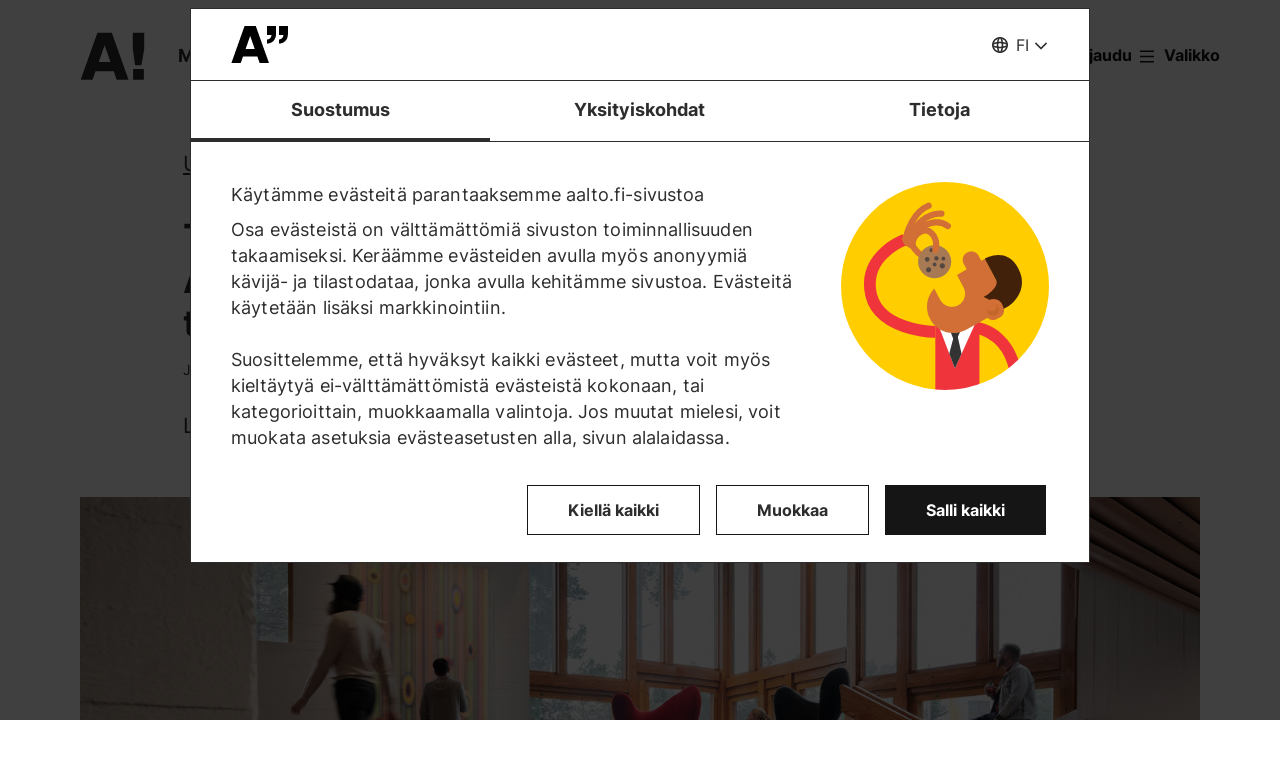

--- FILE ---
content_type: image/svg+xml
request_url: https://www.aalto.fi/themes/custom/aalto_base/images/cookie_yellow.svg?hash=cc5b2098b208b26bd6c133fa86549df7
body_size: 2039
content:
<svg xmlns="http://www.w3.org/2000/svg" width="212" height="213" viewBox="0 0 212 213" fill="none">
  <path d="M10.7604 -3.70581H203.433C210.985 -3.70581 217.097 2.40612 217.097 9.95787V202.63C217.097 210.182 210.985 216.294 203.433 216.294H10.7604C3.20861 216.294 -2.90332 210.182 -2.90332 202.63V9.95787C-2.90332 2.40612 3.20861 -3.70581 10.7604 -3.70581Z" fill="#FFCD00"/>
  <path d="M136.731 146.213C136.731 146.213 176.576 150.65 176.576 211.857" stroke="#EF353B" stroke-width="11.7537" stroke-miterlimit="10"/>
  <path d="M138.435 140.071H94.3296V211.857H138.435V140.071Z" fill="#EF353B"/>
  <path d="M94.3296 149.886C94.3296 149.886 33.6218 149.562 29.0966 107.19C25.2766 71.459 63.8876 57.8247 63.8876 57.8247" stroke="#EF353B" stroke-width="11.7537" stroke-miterlimit="10"/>
  <path d="M134.468 140.924L113.929 186.44L98.414 145.743L134.468 140.924Z" fill="white"/>
  <mask id="mask0_1292_1146" style="mask-type:alpha" maskUnits="userSpaceOnUse" x="98" y="145" width="33" height="42">
    <path d="M130.415 149.886L113.93 186.44L98.4152 145.743L130.415 149.886Z" fill="white"/>
  </mask>
  <g mask="url(#mask0_1292_1146)">
    <path d="M130.414 124.733L113.929 161.287L98.4141 120.59L130.414 124.733Z" fill="#333333"/>
    <path d="M98.4142 208.537L114.899 146.624L130.414 215.589L98.4142 208.537Z" fill="#333333"/>
  </g>
  <path d="M68.9121 59.1176C68.9121 59.1176 77.0809 75.8079 86.2488 74.9851" stroke="#D16F36" stroke-width="6.1707" stroke-miterlimit="10" stroke-linecap="round"/>
  <path d="M93.6535 96.2889C102.806 96.2889 110.226 88.869 110.226 79.7161C110.226 70.5633 102.806 63.1434 93.6535 63.1434C84.5006 63.1434 77.0808 70.5633 77.0808 79.7161C77.0808 88.869 84.5006 96.2889 93.6535 96.2889Z" fill="#A87A54"/>
  <path d="M101.323 86.4745C102.783 86.4745 103.967 85.2905 103.967 83.8299C103.967 82.3693 102.783 81.1853 101.323 81.1853C99.8623 81.1853 98.6783 82.3693 98.6783 83.8299C98.6783 85.2905 99.8623 86.4745 101.323 86.4745Z" fill="#534741"/>
  <path d="M102.351 78.5406C103.423 78.5406 104.291 77.6723 104.291 76.6013C104.291 75.5302 103.423 74.6619 102.351 74.6619C101.28 74.6619 100.412 75.5302 100.412 76.6013C100.412 77.6723 101.28 78.5406 102.351 78.5406Z" fill="#534741"/>
  <path d="M90.4214 70.1073C91.4925 70.1073 92.3608 69.239 92.3608 68.1679C92.3608 67.0968 91.4925 66.2285 90.4214 66.2285C89.3503 66.2285 88.482 67.0968 88.482 68.1679C88.482 69.239 89.3503 70.1073 90.4214 70.1073Z" fill="#534741"/>
  <path d="M93.653 84.4469C94.7241 84.4469 95.5923 83.5786 95.5923 82.5075C95.5923 81.4365 94.7241 80.5682 93.653 80.5682C92.5819 80.5682 91.7136 81.4365 91.7136 82.5075C91.7136 83.5786 92.5819 84.4469 93.653 84.4469Z" fill="#534741"/>
  <path d="M86.248 79.7161C87.5625 79.7161 88.6281 78.6505 88.6281 77.336C88.6281 76.0215 87.5625 74.9558 86.248 74.9558C84.9335 74.9558 83.8679 76.0215 83.8679 77.336C83.8679 78.6505 84.9335 79.7161 86.248 79.7161Z" fill="#534741"/>
  <path d="M95.4464 78.5405C96.6635 78.5405 97.6502 77.5538 97.6502 76.3366C97.6502 75.1195 96.6635 74.1328 95.4464 74.1328C94.2292 74.1328 93.2426 75.1195 93.2426 76.3366C93.2426 77.5538 94.2292 78.5405 95.4464 78.5405Z" fill="#534741"/>
  <path d="M87.6 90.353C89.0119 90.353 90.1565 89.2084 90.1565 87.7966C90.1565 86.3847 89.0119 85.2401 87.6 85.2401C86.1882 85.2401 85.0436 86.3847 85.0436 87.7966C85.0436 89.2084 86.1882 90.353 87.6 90.353Z" fill="#534741"/>
  <path d="M74.26 53.9167C74.26 53.9167 82.8989 43.691 90.4213 51.0665C97.9437 58.4419 94.3294 68.1681 94.3294 68.1681" stroke="#D16F36" stroke-width="6.1707" stroke-miterlimit="10" stroke-linecap="round"/>
  <path d="M71.7621 50.8901C71.7621 50.8901 92.243 32.76 106.818 44.0142" stroke="#D16F36" stroke-width="6.1707" stroke-miterlimit="10" stroke-linecap="round"/>
  <path d="M71.7621 48.3924C71.7621 48.3924 83.0751 30.6149 100.412 31.6139" stroke="#D16F36" stroke-width="6.1707" stroke-miterlimit="10" stroke-linecap="round"/>
  <path d="M66.061 51.7128C66.061 51.7128 71.5853 30.0566 87.6291 23.7096" stroke="#D16F36" stroke-width="6.1707" stroke-miterlimit="10" stroke-linecap="round"/>
  <path d="M63.7402 63.1432L70.9099 67.0513L74.8768 63.5252C74.8768 63.5252 73.7896 60.146 77.5801 54.5336C81.3413 48.9212 65.2975 45.0131 65.2975 45.0131C65.2975 45.0131 61.6539 55.8853 60.7136 56.0322C59.7439 56.1791 63.7402 63.1432 63.7402 63.1432Z" fill="#D16F36"/>
  <path d="M139.668 113.919L122.596 81.5967C120.51 77.6298 122.008 72.7227 125.975 70.607L126.563 70.2838C130.53 68.1975 135.437 69.6961 137.553 73.663L154.625 105.986C156.711 109.953 155.213 114.86 151.246 116.975L150.658 117.299C146.691 119.414 141.784 117.886 139.668 113.919Z" fill="#D16F36"/>
  <path d="M143.87 76.7778L115.984 92.8804L122.596 105.398C126.004 111.863 123.536 119.914 117.072 123.323C110.607 126.731 102.556 124.263 99.1471 117.798L93.1821 106.544C85.6597 114.537 83.6616 126.731 89.0683 136.957C95.8855 149.857 111.841 154.793 124.741 147.976L168.523 123.469L143.87 76.7778Z" fill="#D16F36"/>
  <path d="M145.221 134.018L139.286 122.764C137.317 119.032 138.757 114.448 142.459 112.48L145.897 110.658C149.629 108.689 154.213 110.129 156.182 113.831L162.117 125.086C164.086 128.817 162.646 133.401 158.944 135.37L155.506 137.192C151.803 139.161 147.19 137.75 145.221 134.018Z" fill="#D16F36"/>
  <path d="M146.397 130.404L140.991 120.178L152.127 114.302L157.534 124.527C159.15 127.613 157.975 131.433 154.889 133.049C151.833 134.665 148.013 133.489 146.397 130.404Z" fill="#C26629"/>
  <path d="M144.37 133.225L137.935 121.001L154.978 111.98L161.442 124.204L144.37 133.225Z" fill="url(#paint0_linear_1292_1146)"/>
  <path d="M147.25 127.142L144.899 122.676C143.87 120.707 144.605 118.268 146.574 117.24C148.543 116.211 150.981 116.946 152.01 118.915L154.361 123.381C155.389 125.35 154.655 127.789 152.686 128.817C150.717 129.875 148.278 129.111 147.25 127.142Z" fill="url(#paint1_linear_1292_1146)"/>
  <path d="M162.765 126.701C162.765 126.701 160.737 113.684 148.396 117.798L142.724 115.095C142.724 115.095 159.238 105.868 154.978 97.8167C150.717 89.7654 143.87 76.7775 143.87 76.7775C143.87 76.7775 165.497 63.8191 177.339 86.445C189.181 109.071 168.553 123.469 168.553 123.469L162.765 126.701Z" fill="#42210B"/>
  <defs>
    <linearGradient id="paint0_linear_1292_1146" x1="153.137" y1="129.564" x2="146.814" y2="117.413" gradientUnits="userSpaceOnUse">
      <stop stop-color="#D16F36" stop-opacity="0"/>
      <stop offset="0.5119" stop-color="#D16F36"/>
    </linearGradient>
    <linearGradient id="paint1_linear_1292_1146" x1="144.502" y1="122.751" x2="154.681" y2="122.238" gradientUnits="userSpaceOnUse">
      <stop stop-color="#D16F36" stop-opacity="0"/>
      <stop offset="0.5119" stop-color="#D16F36"/>
    </linearGradient>
  </defs>
</svg>


--- FILE ---
content_type: application/javascript
request_url: https://www.aalto.fi/sites/default/files/js/js_NCGXwIUk1pIKKGKDR0mATDKHGuUz46-VNAddeIrR4vE.js?scope=footer&delta=6&language=fi&theme=aalto_aaltofi&include=eJx1kdF6gyAMhV9IxyPxBQyYioRBbOvbDyft3HQ3STjnB0IACMIatuhIwXHVwYVXyEfNTtsRosdLRNaEj0yCWQs-5cUMM0W9CAWSVV1ojTNQsNmW06q3HCgZhjyckchCjiwIcTy7nwvZqSBkO55N4RThftRpBo-azQ2taEevzi3zRFhTLBhFXYmNHEAgwIpZvavmhDqtZTu9PEjsWIl_9MbfF1QZ5gG6n4ukXqRNYDvV7bvcN7lvcqMNi3pXnWf2AbWAV76Gv-sPuMHztzh3FItABI3LrA711oYj36XB7A_ov0fc7zNWjrn--hfzQOrC
body_size: 2933
content:
/* @license GPL-2.0-or-later https://www.drupal.org/licensing/faq */
'use strict';(function(Drupal){const isSafari=navigator.vendor&&navigator.vendor.indexOf('Apple')>-1&&navigator.userAgent&&navigator.userAgent.indexOf('CriOS')===-1&&navigator.userAgent.indexOf('FxiOS')===-1;if(isSafari===true){const resizeHandler=Drupal.behaviors.aalto_utils.debounce(function(){var imgSrc=document.querySelectorAll('img[sizes], source[sizes]');for(let i=0;i<imgSrc.length;i++)imgSrc[i].sizes+='';},50);window.addEventListener('resize',resizeHandler);}})(Drupal);;
'use strict';(function(Drupal,once){const HEADER_OFFSET=120;const LIVE_REGION_ID='aalto-anchor-link-live-region';function getOrCreateAnchorLinkLiveRegion(){let liveRegion=document.getElementById(LIVE_REGION_ID);if(!liveRegion){if(!document.body)return null;liveRegion=document.createElement('div');liveRegion.id=LIVE_REGION_ID;liveRegion.setAttribute('role','status');liveRegion.setAttribute('aria-live','polite');liveRegion.setAttribute('aria-atomic','true');liveRegion.classList.add('visually-hidden');liveRegion.style.position='absolute';liveRegion.style.width='1px';liveRegion.style.height='1px';liveRegion.style.margin='-1px';liveRegion.style.border='0';liveRegion.style.padding='0';liveRegion.style.whiteSpace='nowrap';liveRegion.style.clip='rect(0 0 0 0)';liveRegion.style.overflow='hidden';document.body.append(liveRegion);}return liveRegion;}function announceMessageThroughLiveRegion(message,liveRegion){if(!liveRegion)return;liveRegion.setAttribute('aria-live','off');liveRegion.textContent='';liveRegion.offsetHeight;liveRegion.setAttribute('aria-live','polite');const setMessage=()=>{liveRegion.textContent=message;};if(window.requestAnimationFrame)window.requestAnimationFrame(setMessage);else setTimeout(setMessage,0);}function scrollToElement(targetElement){if(!targetElement)return;const initialRect=targetElement.getBoundingClientRect();let initialOffset=initialRect.top;let scrollAdjustment=initialOffset-HEADER_OFFSET;let newScrollPosition=window.scrollY+scrollAdjustment;window.scrollTo({top:newScrollPosition,behavior:'auto'});const adjustPosition=(attemptCount=1,maxAttempts=5)=>{if(attemptCount>maxAttempts)return;const newRect=targetElement.getBoundingClientRect();if(Math.abs(newRect.top-HEADER_OFFSET)>5){const preciseAdjustment=newRect.top-HEADER_OFFSET;const finalScrollPosition=window.scrollY+preciseAdjustment;window.scrollTo({top:finalScrollPosition,behavior:'auto'});setTimeout(()=>{adjustPosition(attemptCount+1,maxAttempts);},150*attemptCount);}};setTimeout(()=>{adjustPosition();},200);setTimeout(()=>{adjustPosition();},1000);}Drupal.behaviors.aalto_anchor_links={attach:function attach(context){once('aalto_anchor_links','html',context).forEach(function(){const anchorLinks=[];const titleComponents=['.aalto-component .component-container > h2','.aalto-component .text-text h2','.aalto-component .text-text h3','.aalto-manual-liftup__header-title','.aalto-tiles-layout__header','.aalto-component .image-with-text-adaptive__text h2, .aalto-component .image-with-text-adaptive__text h3','.aalto-component .image-with-text-default__text h2, .aalto-component .image-with-text-default__text h3','.aalto-component .quick-links > h2','.aalto-component .highlight-quicklinks__title > h2','.aalto-component .aalto-quick-donation__heading','.aalto-component .aalto-donation__heading','.aalto-component .aalto-research-items-container__header > h2','.aalto-component .aalto-slider__header > h2','.aalto-component .aalto-some-module__title','.aalto-component .aalto-some-banner__title','.aalto-anchor-link-heading','.aalto-component .paragraph--text-accordion .accordion__container > h2','.service-index__section-related--title'];const availableAnchorLinks=[];const tocContainer=document.querySelector('.aalto-table-of-contents');const tocRemovable=tocContainer?tocContainer.querySelector('.js-remove'):null;const tocEl=tocRemovable?tocRemovable.parentNode:null;const hasToc=!!tocEl;const tocFragment=hasToc?document.createDocumentFragment():null;const titleElements=document.querySelectorAll(titleComponents);const anchorLinkLiveRegion=getOrCreateAnchorLinkLiveRegion();titleElements.forEach((title,index)=>{const elementName=title.nodeName;const anchorName=index+'-'+title.textContent.toLowerCase().trim().replace(/ä/gi,'a').replace(/ö/gi,'o').replace(/å/gi,'a').replace(/\W/g,'-');anchorLinks.push(title.textContent.trim());availableAnchorLinks.push(anchorName);if(hasToc&&!title.classList.contains('aalto-anchor-link-skip-toc')){const tocLinkContainer=document.createElement('div');tocLinkContainer.className='aalto-anchor';const tocLink=document.createElement('a');tocLink.className='aalto-anchor__'+elementName.toLowerCase();tocLink.href='#'+anchorName;tocLink.textContent=title.textContent.trim();tocLinkContainer.append(tocLink);tocFragment.append(tocLinkContainer);}title.classList.add('js-anchor-link');const button=document.createElement('button');button.type='button';button.className='js-anchor-link-icon';button.ariaLabel=Drupal.t('Copy link to @section section to clipboard',{'@section':title.textContent.trim()});title.append(button);if(title.id!==''&&document.querySelector('[aria-labelledby="'+title.id+'"]'))document.querySelector('[aria-labelledby="'+title.id+'"]').setAttribute('aria-labelledby',anchorName);title.id=anchorName;const a=document.createElement('a');a.name=anchorName;title.parentNode.insertBefore(a,title);});if(hasToc)tocEl.append(tocFragment);if(document.querySelector('.js-remove'))document.querySelector('.js-remove').remove();Drupal.behaviors.aalto_utils.addListenerIfExistsByClass('js-anchor-link','click',function copyLinkAndShowNotification(event){const fullUrl=window.location.href;const url=fullUrl.split('#')[0];const savedThis=this;if((!this.querySelector('.js-anchor-link-text')&&event.target.classList.contains('js-anchor-link')&&!event.target.classList.contains('accordion__title'))||(!this.querySelector('.js-anchor-link-text')&&event.target.classList.contains('js-anchor-link-icon'))){const copySuccessMessage=Drupal.t('Link copied to clipboard');Drupal.behaviors.aalto_utils.copyToClipboard(url+'#'+this.id);this.querySelector('.js-anchor-link-icon').focus();if(this.querySelector('.js-anchor-link-icon')){}const notification=document.createElement('span');notification.className='js-anchor-link-text js-remove-delay';notification.setAttribute('aria-live','polite');notification.setAttribute('role','status');notification.textContent=copySuccessMessage;this.append(notification);announceMessageThroughLiveRegion(copySuccessMessage,anchorLinkLiveRegion);}if(this.querySelector('.js-anchor-link-text'))this.querySelector('.js-anchor-link-text').classList.add('js-anchor-link-copied');setTimeout(function removeNotification(){if(savedThis.querySelector('.js-remove-delay'))savedThis.querySelector('.js-remove-delay').remove();if(savedThis.querySelector('.js-anchor-link-icon'))savedThis.querySelector('.js-anchor-link-icon').ariaLabel=Drupal.t('Copy link to @section section to clipboard',{'@section':savedThis.textContent.trim()});},3500);});Drupal.behaviors.aalto_utils.addListenerIfExists('datahub-copy-to-clipboard-current-url','click',function copyLinkToClipboard(){const currentUrl=window.location.href;const textContainer=document.getElementById('aalto-footer__link-copied-notification');const status=Drupal.behaviors.aalto_utils.copyToClipboard(currentUrl);Drupal.behaviors.aalto_utils.showStatusOfCopyToClipboard(textContainer,Drupal.t('Link copied to clipboard'),!status,Drupal.t('Copying link failed'));});if(window.location.hash){const targetId=window.location.hash.slice(1);if(availableAnchorLinks.includes(targetId)){}else{const hashSuffix=window.location.hash.indexOf('-')>0?window.location.hash.slice(window.location.hash.indexOf('-')):null;if(hashSuffix){const matchingAnchor=availableAnchorLinks.find((anchorName)=>anchorName.slice(anchorName.indexOf('-'))===hashSuffix);if(matchingAnchor){const newUrlWithRightHash=window.location.origin+window.location.pathname+'#'+matchingAnchor;window.history.pushState({},'',newUrlWithRightHash);}}}setTimeout(function(){const updatedTargetId=window.location.hash.slice(1);const targetElement=document.getElementById(updatedTargetId);if(targetElement)scrollToElement(targetElement);},1000);}document.body.addEventListener('click',function(e){const anchor=e.target.closest('a[href^="#"]');if(!anchor||anchor.getAttribute('href').length<=1||anchor.classList.contains('aalto-skip-link'))return;const hash=anchor.getAttribute('href');const targetId=hash.slice(1);const targetElement=document.getElementById(targetId);if(targetElement){e.preventDefault();window.history.pushState(null,null,hash);scrollToElement(targetElement);}});document.addEventListener('CookiebotOnAccept',function(){if(window.location.hash){const targetId=window.location.hash.slice(1);const targetElement=document.getElementById(targetId);if(targetElement)setTimeout(function(){scrollToElement(targetElement);},500);}});document.querySelectorAll('iframe').forEach((iframe)=>{iframe.addEventListener('load',function(){if(window.location.hash){const targetId=window.location.hash.slice(1);const targetElement=document.getElementById(targetId);if(targetElement){const rect=targetElement.getBoundingClientRect();if(Math.abs(rect.top-HEADER_OFFSET)<1000)scrollToElement(targetElement);}}});});});}};})(Drupal,once);;
'use strict';(function(Drupal,drupalSettings,once){Drupal.behaviors.aalto_back_to_top={attach:function attach(context){once('aalto_back_to_top','html',context).forEach(function(){const mainContentContainer=context.querySelector('.layout-content');const scrollTopButton="<a href='#main-content' id='scroll-to-top-button' aria-label='"+Drupal.t('Back to top of content',{},{context:'Scroll to top button'})+"' class='aalto-scroll-up'>"+'<svg class="aalto-inline-icon" aria-hidden="true"> '+'<use xlink:href="'+drupalSettings.path.themeUrl+'/images/icons.svg#16-arrow_chevron_up" /> '+'</svg> '+Drupal.t('Top',{},{context:'Scroll to top button'})+'</a>';if(mainContentContainer)mainContentContainer.insertAdjacentHTML('beforeend',scrollTopButton);function showOrHideBackToTopButton(){const yOffset=window.pageYOffset;if(yOffset>window.innerHeight&&document.querySelector('#scroll-to-top-button')){if(!document.querySelector('#scroll-to-top-button').classList.contains('visible'))document.querySelector('#scroll-to-top-button').classList.add('visible');}else{if(document.querySelector('#scroll-to-top-button')&&document.querySelector('#scroll-to-top-button').classList.contains('visible'))document.querySelector('#scroll-to-top-button').classList.remove('visible');}}window.addEventListener('load',showOrHideBackToTopButton,{once:true,passive:true});window.addEventListener('scroll',showOrHideBackToTopButton,{passive:true});});}};})(Drupal,drupalSettings,once);;
(function(Drupal,drupalSettings,once){'use strict';Drupal.behaviors.aalto_language_switcher={attach:function(context,settings){once('aalto_language_switcher','html',context).forEach(function(){context.querySelectorAll('.language-version-missing').forEach((languageOption)=>{languageOption.addEventListener('click',(event)=>{const targetLanguage=event.currentTarget.getAttribute('lang');let placeAfterElement=event.currentTarget;if(placeAfterElement.classList.contains('aalto-dropdown__link')||placeAfterElement.classList.contains('aalto-topnav__action--mobile'))placeAfterElement=document.getElementById('aalto-topnav');if(drupalSettings.languageSwitcher.modalContent[targetLanguage])Drupal.behaviors.aalto_utils.createDialog(event,context,'aalto-language-switch-dialog','aalto-dialog-language-switch-label','aalto-dialog-language-switch-content',drupalSettings.languageSwitcher.modalContent[targetLanguage],placeAfterElement,'language-switcher');});});});}};})(Drupal,drupalSettings,once);;


--- FILE ---
content_type: application/javascript
request_url: https://www.aalto.fi/sites/default/files/js/js_woYylJLT2VvVjO194Qgm8xMGr6jyP1csny2rfacKfmc.js?scope=footer&delta=3&language=fi&theme=aalto_aaltofi&include=eJx1kdF6gyAMhV9IxyPxBQyYioRBbOvbDyft3HQ3STjnB0IACMIatuhIwXHVwYVXyEfNTtsRosdLRNaEj0yCWQs-5cUMM0W9CAWSVV1ojTNQsNmW06q3HCgZhjyckchCjiwIcTy7nwvZqSBkO55N4RThftRpBo-azQ2taEevzi3zRFhTLBhFXYmNHEAgwIpZvavmhDqtZTu9PEjsWIl_9MbfF1QZ5gG6n4ukXqRNYDvV7bvcN7lvcqMNi3pXnWf2AbWAV76Gv-sPuMHztzh3FItABI3LrA711oYj36XB7A_ov0fc7zNWjrn--hfzQOrC
body_size: 14640
content:
/* @license GPL-2.0-or-later https://www.drupal.org/licensing/faq */
(function(Drupal){function getAnimationDuration(duration){var reducedMotionDuration=getComputedStyle(document.documentElement).getPropertyValue('--reduced-motion-duration');var reducedMotionMilliSeconds=parseInt(reducedMotionDuration,10);var finalDuration=window.matchMedia('(prefers-reduced-motion: reduce)')?reducedMotionMilliSeconds:duration;return finalDuration;}function closeSearch(){var button=document.getElementById('aalto-search-button');button.setAttribute('aria-expanded',false);document.querySelector('#search-container').classList.add('aalto-search__container--hidden');document.querySelector('body').classList.remove('search-open');document.querySelector('body').style.position='static';setTimeout(function(){button.focus();},getAnimationDuration(300));}function toggleSearch(){var button=document.getElementById('aalto-search-button');var expanded=Drupal.behaviors.aalto_utils.isExpanded(button);var searchContainer=document.getElementById('search-container');var searchBar=document.getElementById('aalto-search__input');if(expanded)closeSearch();else{button.setAttribute('aria-expanded',true);searchContainer.classList.remove('aalto-search__container--hidden');document.querySelector('body').classList.add('search-open');document.querySelector('body').style.position='fixed';searchBar.focus();}}function handleSearchKeyPress(e){if(Drupal.behaviors.aalto_utils.isEscPressed(e)===true){e.preventDefault();toggleSearch();}if(e.key==='Tab')Drupal.behaviors.aalto_utils.loopWithTab(e);}Drupal.behaviors.aalto_quikcsearch={attach:function attach(context){once('aalto_quikcsearch','html',context).forEach(function(){Drupal.behaviors.aalto_utils.addListenerIfExists('aalto-search-button','click',toggleSearch);Drupal.behaviors.aalto_utils.addListenerIfExists('aalto-search-close','click',toggleSearch);Drupal.behaviors.aalto_utils.addListenerIfExists('aalto-search-overlay','click',toggleSearch);Drupal.behaviors.aalto_utils.setupMenuKeys(document.getElementById('aalto-search'),handleSearchKeyPress);});}};})(Drupal);;
'use strict';(function(Drupal,drupalSettings){var lastYOffset=0;var scrollPositionWhenMenuOpened;let topNavHeight=111;const notificationBlock=document.querySelector('.block-aalto-notification');function toggleTopNav(button,expanded){var body=document.querySelector('body');button.setAttribute('aria-expanded',!expanded);if(expanded===false){scrollPositionWhenMenuOpened=window.pageYOffset;body.classList.add('aalto-topnav-open');document.getElementById('black-overlay').classList.add('visible');setTimeout(function(){document.getElementById('top-nav-sticky-header').classList.remove('aalto-header--hide');},50);if(body.classList.contains('search-open')){document.querySelector('.aalto-search__container').classList.add('aalto-search__container--hidden');document.querySelector('.aalto-search__toggle-button').setAttribute('aria-expanded','false');body.classList.remove('search-open');}}else{body.classList.remove('aalto-topnav-open');document.getElementById('black-overlay').classList.remove('visible');if(window.innerWidth<900){body.style.position='static';window.scrollTo({top:scrollPositionWhenMenuOpened,behavior:'instant'});}}}function handleTopNavOutsideClick(e){var menu=document.getElementById('aalto-topnav__items');var menuButton=document.getElementById('aalto-topnav-button');if(!menu.contains(e.target)&&!menuButton.contains(e.target)){toggleTopNav(menuButton,true);document.querySelector('body').removeEventListener('click',handleTopNavOutsideClick);window.dataLayer.push({event:'gaEvents',eventCategory:'TopNav',eventAction:'Menu close',eventLabel:''});}}function handleTopNavButtonClick(e){var button=e.currentTarget;var focusButton=document.getElementById('aalto-topnav-button');var expanded=Drupal.behaviors.aalto_utils.isExpanded(button);focusButton.focus();if(!expanded)document.querySelector('body').addEventListener('click',handleTopNavOutsideClick);else{if(expanded)document.querySelector('body').removeEventListener('click',handleTopNavOutsideClick);}toggleTopNav(button,expanded);window.dataLayer.push({event:'gaEvents',eventCategory:'TopNav',eventAction:expanded?'Menu close':'Menu open',eventLabel:expanded?'Close menu':'Menu'});}function handleTopNavKeyPress(e){var button=document.getElementById('aalto-topnav-button');var expanded=Drupal.behaviors.aalto_utils.isExpanded(button);if(expanded===true)switch(e.key){case 'Escape':case 'Esc':e.preventDefault();toggleTopNav(button,expanded);document.querySelector('body').removeEventListener('click',handleTopNavOutsideClick);button.focus();break;case 'Tab':Drupal.behaviors.aalto_utils.loopWithTab(e);break;}}function setTabindex(children,status){var i;for(i=0;i<children.length;i++)if(children[i].tagName==='A'||children[i].tagName==='BUTTON')children[i].setAttribute('tabindex',status);}function setTopNavDistanceFromTopInDrupal(){const header=document.getElementById('top-nav-sticky-header');const toolbar=document.getElementById('toolbar-bar');const dummyTopNav=document.getElementById('top-nav-sticky-header-dummy');const drupalTabs=document.querySelector('.block-local-tasks-block');if(Drupal.behaviors.aalto_utils.getBrowserWidth()>900)topNavHeight=111;else topNavHeight=51;if(toolbar||drupalTabs){dummyTopNav.style.marginTop=topNavHeight+'px';header.style.top=topNavHeight*-1+'px';}if(document.querySelector('#top-nav-sticky-header.aalto-header__floating-notifications')&&notificationBlock){dummyTopNav.style.marginTop=topNavHeight+notificationBlock.offsetHeight+'px';if(toolbar||drupalTabs)header.style.top=(topNavHeight+notificationBlock.offsetHeight)*-1+'px';}}function collapseTopNavDesktop(){const yOffset=window.pageYOffset;const header=document.getElementById('top-nav-sticky-header');const ginTheme=document.querySelector('body[data-gin-accent="blue"]');let toolbar=document.getElementById('gin-toolbar-bar');const drupalTabs=document.querySelector('.block-local-tasks-block');const topNavItemContainer=document.getElementById('aalto-topnav__items');const drupalStatusMessage=document.querySelector('[data-drupal-messages]');let drupalMenusCombinedHeight=0;const sidenavTitle=document.getElementById('aalto-sidenav-title');const sidenav=document.getElementById('aalto-sidenav');if(toolbar)drupalMenusCombinedHeight+=toolbar.offsetHeight;if(drupalTabs)drupalMenusCombinedHeight+=drupalTabs.offsetHeight;if(drupalStatusMessage)drupalMenusCombinedHeight+=drupalStatusMessage.offsetHeight;if(yOffset>topNavHeight+drupalMenusCombinedHeight){header.classList.add('header-collapsed');if(sidenavTitle&&sidenav){sidenavTitle.classList.add('header-collapsed');sidenav.classList.add('header-collapsed');if(document.querySelector('.block-aalto-notification')){const notificationsBlock=document.querySelector('.block-aalto-notification');const notificationsHeight=notificationsBlock?notificationsBlock.offsetHeight:0;sidenavTitle.style.top=48+notificationsHeight+'px';sidenav.style.top=48+notificationsHeight+sidenavTitle.offsetHeight+'px';}}}else{header.classList.remove('header-collapsed');if(topNavItemContainer)topNavItemContainer.removeAttribute('style');if(sidenavTitle&&sidenav){sidenavTitle.classList.remove('header-collapsed');sidenavTitle.removeAttribute('style');sidenav.classList.remove('header-collapsed');sidenav.removeAttribute('style');}}if(ginTheme||document.querySelector('body.user-logged-in')){if(document.querySelector('body.user-logged-in'))toolbar=document.createElement('div');if((!drupalTabs&&!drupalStatusMessage&&yOffset>toolbar.clientHeight)||(drupalTabs&&!drupalStatusMessage&&yOffset>toolbar.clientHeight+drupalTabs.offsetHeight)||(drupalTabs&&drupalStatusMessage&&yOffset>toolbar.clientHeight+drupalTabs.offsetHeight+drupalStatusMessage.offsetHeight)){header.style.position='fixed';header.style.top='0';}else{header.style.position='absolute';header.style.top=topNavHeight*-1+'px';if(document.querySelector('#top-nav-sticky-header.aalto-header__floating-notifications')&&notificationBlock)header.style.top=(topNavHeight+notificationBlock.offsetHeight)*-1+'px';if(!drupalTabs&&header.classList.contains('aalto-header__search'))header.style.top='0';if(header&&!document.querySelector('.aalto-header__fixed-container.header-collapsed')&&topNavItemContainer){topNavItemContainer.style.height='calc(100vh - '+(toolbar.clientHeight-yOffset+header.offsetHeight)+'px)';if(drupalTabs)topNavItemContainer.style.height='calc(100vh - '+(toolbar.clientHeight+drupalTabs.offsetHeight-yOffset+header.offsetHeight)+'px)';if(drupalStatusMessage)topNavItemContainer.style.height='calc(100vh - '+(toolbar.clientHeight+drupalTabs.offsetHeight+drupalStatusMessage.offsetHeight-yOffset+header.offsetHeight)+'px)';}}}}function hideSidenavOnTopNavCollapse(sidenavTitle,sidenav,notificationsHeight){sidenavTitle.classList.add('aalto-header--hide');sidenav.classList.remove('open');document.getElementById('show-sidenav').classList.remove('hidden');document.getElementById('hide-sidenav').classList.add('hidden');sidenavTitle.style.top=(48+notificationsHeight+sidenavTitle.offsetHeight)*-1+'px';}function hideOrShowTopNavOnScrollMobile(){const yOffset=window.pageYOffset;const isDesktop=window.innerWidth>=900;const header=document.getElementById('top-nav-sticky-header');const ginTheme=document.querySelector('body[data-gin-accent="blue"]');let toolbar=document.getElementById('gin-toolbar-bar');const drupalTabs=document.querySelector('.block-local-tasks-block');const topNavItemContainer=document.getElementById('aalto-topnav__items');const drupalStatusMessage=document.querySelector('[data-drupal-messages]');const sidenavTitle=document.getElementById('aalto-sidenav-title');const sidenav=document.getElementById('aalto-sidenav');const notificationsBlock=document.querySelector('.block-aalto-notification');const notificationsHeight=notificationsBlock?notificationsBlock.offsetHeight:0;if(!ginTheme&&!document.querySelector('body.user-logged-in')){if(yOffset>lastYOffset){header.classList.add('aalto-header--hide');if(sidenavTitle&&sidenav)hideSidenavOnTopNavCollapse(sidenavTitle,sidenav,notificationsHeight);}}else{if(document.querySelector('body.user-logged-in'))toolbar=document.createElement('div');if((!drupalTabs&&!drupalStatusMessage&&window.pageYOffset>toolbar.clientHeight)||(drupalTabs&&!drupalStatusMessage&&window.pageYOffset>toolbar.clientHeight+drupalTabs.offsetHeight)||(drupalTabs&&drupalStatusMessage&&window.pageYOffset>toolbar.clientHeight+drupalTabs.offsetHeight+drupalStatusMessage.offsetHeight)){header.classList.add('aalto-header--hide');if(topNavItemContainer)topNavItemContainer.removeAttribute('style');if(sidenavTitle&&sidenav)hideSidenavOnTopNavCollapse(sidenavTitle,sidenav,notificationsHeight);header.style.position='fixed';header.style.top='0';}else{header.style.position='absolute';header.style.top=topNavHeight*-1+'px';if(!drupalTabs&&header.classList.contains('aalto-header__search'))header.style.top='0';if(!isDesktop&&!document.querySelector('.aalto-header__fixed-container.aalto-header--hide')&&header&&topNavItemContainer){topNavItemContainer.style.height='calc(100vh - '+(toolbar.clientHeight+yOffset+header.offsetHeight)+'px)';if(drupalTabs)topNavItemContainer.style.height='calc(100vh - '+(toolbar.clientHeight+drupalTabs.offsetHeight+yOffset+header.offsetHeight)+'px)';if(drupalStatusMessage)topNavItemContainer.style.height='calc(100vh - '+(toolbar.clientHeight+drupalTabs.offsetHeight+drupalStatusMessage.offsetHeight-yOffset+header.offsetHeight)+'px)';}if(document.querySelector('#top-nav-sticky-header.aalto-header__floating-notifications')&&notificationBlock)header.style.top=(topNavHeight+notificationBlock.offsetHeight)*-1+'px';}}if(yOffset<lastYOffset||yOffset<=0||lastYOffset<=0){header.classList.remove('aalto-header--hide');if(sidenavTitle&&sidenav){sidenavTitle.classList.remove('aalto-header--hide');sidenavTitle.style.top=48+notificationsHeight+'px';sidenav.style.top=48+notificationsHeight+sidenavTitle.offsetHeight+'px';}}if(yOffset===0){header.classList.add('aalto-header--at-top');if(sidenavTitle)sidenavTitle.classList.add('aalto-header--at-top');}else{header.classList.remove('aalto-header--at-top');if(sidenavTitle)sidenavTitle.classList.remove('aalto-header--at-top');}lastYOffset=yOffset;}function scrollToRightPosition(id){function performScroll(){var element=document.getElementById(id);if(element)requestAnimationFrame(function(){var box=element.getBoundingClientRect();var scrollTop=window.pageYOffset||document.documentElement.scrollTop||document.body.scrollTop||0;var clientTop=document.documentElement.clientTop||document.body.clientTop||0;var top=box.top+scrollTop-clientTop;var headerOffset=48;var toolbarBar=document.getElementById('toolbar-bar');var adminTray=document.getElementById('toolbar-item-administration-tray');var toolbarBarHeight=toolbarBar?toolbarBar.offsetHeight:0;var adminTrayHeight=adminTray?adminTray.offsetHeight:0;if(document.getElementById('aalto-sidenav-title'))headerOffset=headerOffset*2;headerOffset+=toolbarBarHeight+adminTrayHeight;var finalScrollPosition=Math.round(top)-headerOffset;window.scrollTo({top:finalScrollPosition,behavior:'smooth'});});else{}}if(document.readyState==='complete')if(document.fonts)document.fonts.ready.then(function(){performScroll();});else performScroll();else window.addEventListener('load',function(){if(document.fonts)document.fonts.ready.then(function(){performScroll();});else performScroll();});}function calculateUserGeneratedLinkedElementsPosition(){var id=window.location.hash.slice(1);if(document.getElementById(id)&&document.getElementById(id).parentNode.classList.contains('aalto-user-generated-content'))scrollToRightPosition(id);}function mobileOrDesktopTopNav(){var mobileMenuItems=document.getElementsByClassName('aalto-topnav__action--mobile');var desktopMenuItems=document.getElementsByClassName('aalto-topnav__action--desktop');setTopNavDistanceFromTopInDrupal();if(window.location.hash)scrollToRightPosition(window.location.hash.slice(1));if(window.innerWidth<900){setTabindex(mobileMenuItems,'0');setTabindex(desktopMenuItems,'-1');window.addEventListener('scroll',hideOrShowTopNavOnScrollMobile);window.removeEventListener('scroll',collapseTopNavDesktop);const sidenav=document.getElementById('aalto-sidenav');const showSidenav=document.getElementById('show-sidenav');const hideSidenav=document.getElementById('hide-sidenav');if(sidenav&&showSidenav&&hideSidenav){sidenav.classList.remove('open');showSidenav.classList.remove('hidden');hideSidenav.classList.add('hidden');}}if(window.innerWidth>=900){document.querySelector('body').style.position='static';setTabindex(mobileMenuItems,'-1');setTabindex(desktopMenuItems,'0');window.addEventListener('scroll',collapseTopNavDesktop);window.removeEventListener('scroll',hideOrShowTopNavOnScrollMobile);}Drupal.behaviors.aalto_utils.setupMenuKeys(document.getElementById('aalto-topnav-items-container'),handleTopNavKeyPress);}function pushHighlightedLinkDataToDataLayer(event){window.dataLayer.push({event:'gaEvents',eventCategory:'TopNav',eventAction:'Highlight link click',eventLabel:event.currentTarget.innerText,parentSubmenu:event.target.closest('.accordion__header').querySelector('.aalto-topnav__navigation-heading').innerText});}function pushSubmenuLinkDataToDataLayer(event){window.dataLayer.push({event:'gaEvents',eventCategory:'TopNav',eventAction:'Submenu link click',eventLabel:event.target.classList.contains('aalto-topnav__submenu-link-description')?event.target.previousElementSibling.innerText:event.target.innerText,parentSubmenu:event.target.closest('.aalto-topnav__navigation-item').querySelector('.aalto-topnav__navigation-heading').innerText});}function pushIconLinkDataToDataLayer(event){window.dataLayer.push({event:'gaEvents',eventCategory:'TopNav',eventAction:'Icon link click',eventLabel:event.currentTarget.textContent.trim()});}function pushSearchPressToDataLayer(event){window.dataLayer.push({event:'gaEvents',eventCategory:'TopNav',eventAction:'Search',eventLabel:event.currentTarget.textContent.trim()});}function pushLanguageChangeToDataLayer(event){window.dataLayer.push({event:'gaEvents',eventCategory:'TopNav',eventAction:'Language selection',eventLabel:event.currentTarget.getAttribute('lang').toUpperCase()});}Drupal.behaviors.aalto_topnav={attach:function attach(context){once('aalto_topnav','html',context).forEach(function(){if(document.querySelector('#header.header--with-top-nav')){const isKielibuusti=drupalSettings.path.themeUrl.includes('kielibuusti');if(isKielibuusti){const menuItemsInActiveTrail=context.querySelectorAll('.aalto-topnav__item-container .in-active-trail');if(menuItemsInActiveTrail.length>1)menuItemsInActiveTrail.forEach((menuItem,index)=>{const accordionHeader=menuItem.closest('.accordion__header');const parentAccordion=menuItem.closest('.accordion__content');let activeChildren;if(accordionHeader&&accordionHeader.querySelector('.accordion__title')){if(parentAccordion)activeChildren=parentAccordion.querySelectorAll('.in-active-trail');if(index===0||activeChildren.length>1){accordionHeader.classList.remove('is-closed');accordionHeader.classList.add('is-open');accordionHeader.querySelector('.accordion__title').classList.remove('is-collapsed');accordionHeader.querySelector('.accordion__title').classList.add('is-expanded');accordionHeader.querySelector('.accordion__title').setAttribute('aria-expanded','true');}}if(parentAccordion){parentAccordion.classList.remove('is-collapsed');parentAccordion.classList.add('is-expanded');parentAccordion.setAttribute('aria-expanded','true');}});}window.addEventListener('load',mobileOrDesktopTopNav,{once:true});window.addEventListener('load',collapseTopNavDesktop,{once:true});window.addEventListener('resize',mobileOrDesktopTopNav);window.addEventListener('hashchange',calculateUserGeneratedLinkedElementsPosition);Drupal.behaviors.aalto_utils.addListenerIfExists('aalto-topnav-button','click',handleTopNavButtonClick);Drupal.behaviors.aalto_utils.addListenerIfExistsByClass('aalto-topnav__highlighted-link','click',pushHighlightedLinkDataToDataLayer);Drupal.behaviors.aalto_utils.addListenerIfExistsByClass('aalto-topnav__submenu-link','click',pushSubmenuLinkDataToDataLayer);Drupal.behaviors.aalto_utils.addListenerIfExistsByClass('topnav-identifier--link-with-icon','click',pushIconLinkDataToDataLayer);Drupal.behaviors.aalto_utils.addListenerIfExists('aalto-search-button','click',pushSearchPressToDataLayer);Drupal.behaviors.aalto_utils.addListenerIfExistsByQuerySelectorAll('.aalto-topnav__language .aalto-dropdown__link','click',pushLanguageChangeToDataLayer);Drupal.behaviors.aalto_utils.addListenerIfExistsByQuerySelectorAll('.aalto-topnav__language-item .aalto-topnav__action--mobile','click',pushLanguageChangeToDataLayer);}});}};})(Drupal,drupalSettings);;
(function(Drupal,once){'use strict';function toggleLanguageDropdown(){if(!document.getElementById('CookiebotLanguageSelector'))return;if(document.getElementById('CookiebotLanguageSelector').getAttribute('aria-expanded')==='true')document.getElementById('CookiebotLanguageSelector').setAttribute('aria-expanded','false');else document.getElementById('CookiebotLanguageSelector').setAttribute('aria-expanded','true');}function loopWithinLanguageSelector(event){const button=document.getElementById('CookiebotLanguageSelector');if(!button)return;const expanded=Drupal.behaviors.aalto_utils.isExpanded(button);if(expanded===true)switch(event.key){case 'Escape':case 'Esc':event.preventDefault();toggleLanguageDropdown();button.focus();break;case 'Tab':Drupal.behaviors.aalto_utils.loopWithTab(event);break;}}function getLanguageSelectorOptions(enabledLanguages,currentLanguage){let liElements='';enabledLanguages.forEach((language)=>{let langTranslation;if(language==='fi')langTranslation='Suomeksi';if(language==='en')langTranslation='English';if(language==='sv')langTranslation='Svenska';liElements+='<li><a href="'+language+'" class="aalto-dropdown__link" lang="'+language+'"'+(currentLanguage===language?' aria-current="true"':'')+'>'+langTranslation+'</a></li>';});return liElements;}function addLanguageSelector(){const container=document.getElementById('CybotCookiebotDialogHeaderLogosWrapper');const languageSelectionContainer=document.createElement('div');const currentLanguage=window.drupalSettings.path.currentLanguage;const enabledLanguages=window.drupalSettings.site.enabledLanguages;if(container&&enabledLanguages.length>1){languageSelectionContainer.setAttribute('id','LanguageSelectionContainer');languageSelectionContainer.innerHTML='<div class="aalto-dropdown-container js-menu-container"><button type="button" aria-expanded="false" id="CookiebotLanguageSelector" class="js-menu-toggle aalto-dropdown__toggle aalto-dropdown__toggle--with_chevron"><span class="aalto-dropdown__toggle-custom-icon"></span><span class="aalto-dropdown__toggle-text">'+currentLanguage.toUpperCase()+'</span></button><ul class="aalto-list-unstyled aalto-dropdown__menu">'+getLanguageSelectorOptions(enabledLanguages,currentLanguage)+'</ul></div>';document.getElementById('CybotCookiebotDialogHeader').classList.add('has-content');container.appendChild(languageSelectionContainer);Drupal.behaviors.aalto_utils.addListenerIfExists('CookiebotLanguageSelector','click',toggleLanguageDropdown);Drupal.behaviors.aalto_utils.setupMenuKeys(document.getElementById('LanguageSelectionContainer'),loopWithinLanguageSelector);}}window.addEventListener('CookiebotOnDialogInit',addLanguageSelector,false);window.addEventListener('CookiebotOnDialogDisplay',addLanguageSelector,false);document.addEventListener('readystatechange',()=>{if(document.readyState==='complete'&&!document.getElementById('CookiebotLanguageSelector'))addLanguageSelector();});function unblockEmbed(){if(typeof Cookiebot!=='undefined'&&Cookiebot.consent&&!Cookiebot.consent.preferences){Cookiebot.submitCustomConsent(true,false,false);return;}window.dispatchEvent(new CustomEvent('cookieContentBlockerConsentGiven'));const unprocessed=once('iframeInitRemove','.aalto_iframe');if(unprocessed.length&&typeof initRemoveElementsAt==='function')initRemoveElementsAt();}if(typeof Drupal.behaviors.cookieContentBlocker!=='undefined')Drupal.behaviors.cookieContentBlocker.attach(document,drupalSettings);var cookieConsentButton=[].slice.call(document.querySelectorAll('.js-cookie-content-blocker-consent-change-button'));cookieConsentButton.forEach(function loop(element){element.addEventListener('click',unblockEmbed);});if(typeof Cookiebot!=='undefined'&&Cookiebot.consent&&Cookiebot.consent.preferences)unblockEmbed();window.addEventListener('CookiebotOnAccept',function(e){if(typeof Cookiebot!=='undefined'&&Cookiebot.consent&&Cookiebot.consent.preferences)unblockEmbed();if(typeof Cookiebot!=='undefined'&&Cookiebot.consent&&Cookiebot.consent.statistics)window.dataLayer.push({event:'statisticsConsentOk'});},false);})(Drupal,once);;
(function($,Drupal){Drupal.theme.progressBar=function(id){const escapedId=Drupal.checkPlain(id);return (`<div id="${escapedId}" class="progress" aria-live="polite">`+'<div class="progress__label">&nbsp;</div>'+'<div class="progress__track"><div class="progress__bar"></div></div>'+'<div class="progress__percentage"></div>'+'<div class="progress__description">&nbsp;</div>'+'</div>');};Drupal.ProgressBar=function(id,updateCallback,method,errorCallback){this.id=id;this.method=method||'GET';this.updateCallback=updateCallback;this.errorCallback=errorCallback;this.element=$(Drupal.theme('progressBar',id));};$.extend(Drupal.ProgressBar.prototype,{setProgress(percentage,message,label){if(percentage>=0&&percentage<=100){$(this.element).find('div.progress__bar').each(function(){this.style.width=`${percentage}%`;});$(this.element).find('div.progress__percentage').html(`${percentage}%`);}$('div.progress__description',this.element).html(message);$('div.progress__label',this.element).html(label);if(this.updateCallback)this.updateCallback(percentage,message,this);},startMonitoring(uri,delay){this.delay=delay;this.uri=uri;this.sendPing();},stopMonitoring(){clearTimeout(this.timer);this.uri=null;},sendPing(){if(this.timer)clearTimeout(this.timer);if(this.uri){const pb=this;let uri=this.uri;if(!uri.includes('?'))uri+='?';else uri+='&';uri+='_format=json';$.ajax({type:this.method,url:uri,data:'',dataType:'json',success(progress){if(progress.status===0){pb.displayError(progress.data);return;}pb.setProgress(progress.percentage,progress.message,progress.label);pb.timer=setTimeout(()=>{pb.sendPing();},pb.delay);},error(xmlhttp){const e=new Drupal.AjaxError(xmlhttp,pb.uri);pb.displayError(`<pre>${e.message}</pre>`);}});}},displayError(string){const error=$('<div class="messages messages--error"></div>').html(string);$(this.element).before(error).hide();if(this.errorCallback)this.errorCallback(this);}});})(jQuery,Drupal);;
/* @license MIT https://raw.githubusercontent.com/muicss/loadjs/4.3.0/LICENSE.txt */
var loadjs=function(){var h=function(){},o={},c={},f={};function u(e,n){if(e){var t=f[e];if(c[e]=n,t)for(;t.length;)t[0](e,n),t.splice(0,1)}}function l(e,n){e.call&&(e={success:e}),n.length?(e.error||h)(n):(e.success||h)(e)}function p(t,r,i,s){var o,e,u,n=document,c=i.async,f=(i.numRetries||0)+1,l=i.before||h,a=t.replace(/[\?|#].*$/,""),d=t.replace(/^(css|img|module|nomodule)!/,"");if(s=s||0,/(^css!|\.css$)/.test(a))(u=n.createElement("link")).rel="stylesheet",u.href=d,(o="hideFocus"in u)&&u.relList&&(o=0,u.rel="preload",u.as="style");else if(/(^img!|\.(png|gif|jpg|svg|webp)$)/.test(a))(u=n.createElement("img")).src=d;else if((u=n.createElement("script")).src=d,u.async=void 0===c||c,e="noModule"in u,/^module!/.test(a)){if(!e)return r(t,"l");u.type="module"}else if(/^nomodule!/.test(a)&&e)return r(t,"l");!(u.onload=u.onerror=u.onbeforeload=function(e){var n=e.type[0];if(o)try{u.sheet.cssText.length||(n="e")}catch(e){18!=e.code&&(n="e")}if("e"==n){if((s+=1)<f)return p(t,r,i,s)}else if("preload"==u.rel&&"style"==u.as)return u.rel="stylesheet";r(t,n,e.defaultPrevented)})!==l(t,u)&&n.head.appendChild(u)}function t(e,n,t){var r,i;if(n&&n.trim&&(r=n),i=(r?t:n)||{},r){if(r in o)throw"LoadJS";o[r]=!0}function s(n,t){!function(e,r,n){var t,i,s=(e=e.push?e:[e]).length,o=s,u=[];for(t=function(e,n,t){if("e"==n&&u.push(e),"b"==n){if(!t)return;u.push(e)}--s||r(u)},i=0;i<o;i++)p(e[i],t,n)}(e,function(e){l(i,e),n&&l({success:n,error:t},e),u(r,e)},i)}if(i.returnPromise)return new Promise(s);s()}return t.ready=function(e,n){return function(e,t){e=e.push?e:[e];var n,r,i,s=[],o=e.length,u=o;for(n=function(e,n){n.length&&s.push(e),--u||t(s)};o--;)r=e[o],(i=c[r])?n(r,i):(f[r]=f[r]||[]).push(n)}(e,function(e){l(n,e)}),t},t.done=function(e){u(e,[])},t.reset=function(){o={},c={},f={}},t.isDefined=function(e){return e in o},t}();
;
/* @license GPL-2.0-or-later https://www.drupal.org/licensing/faq */
Drupal.debounce=function(func,wait,immediate){let timeout;let result;return function(...args){const context=this;const later=function(){timeout=null;if(!immediate)result=func.apply(context,args);};const callNow=immediate&&!timeout;clearTimeout(timeout);timeout=setTimeout(later,wait);if(callNow)result=func.apply(context,args);return result;};};;
(function(Drupal,debounce){let liveElement;const announcements=[];Drupal.behaviors.drupalAnnounce={attach(context){if(!liveElement){liveElement=document.createElement('div');liveElement.id='drupal-live-announce';liveElement.className='visually-hidden';liveElement.setAttribute('aria-live','polite');liveElement.setAttribute('aria-busy','false');document.body.appendChild(liveElement);}}};function announce(){const text=[];let priority='polite';let announcement;const il=announcements.length;for(let i=0;i<il;i++){announcement=announcements.pop();text.unshift(announcement.text);if(announcement.priority==='assertive')priority='assertive';}if(text.length){liveElement.innerHTML='';liveElement.setAttribute('aria-busy','true');liveElement.setAttribute('aria-live',priority);liveElement.innerHTML=text.join('\n');liveElement.setAttribute('aria-busy','false');}}Drupal.announce=function(text,priority){announcements.push({text,priority});return debounce(announce,200)();};})(Drupal,Drupal.debounce);;
((Drupal)=>{Drupal.Message=class{constructor(messageWrapper=null){if(!messageWrapper)this.messageWrapper=Drupal.Message.defaultWrapper();else this.messageWrapper=messageWrapper;}static defaultWrapper(){let wrapper=document.querySelector('[data-drupal-messages]')||document.querySelector('[data-drupal-messages-fallback]');if(!wrapper){wrapper=document.createElement('div');document.body.appendChild(wrapper);}if(wrapper.hasAttribute('data-drupal-messages-fallback')){wrapper.removeAttribute('data-drupal-messages-fallback');wrapper.classList.remove('hidden');}wrapper.setAttribute('data-drupal-messages','');return wrapper.innerHTML===''?Drupal.Message.messageInternalWrapper(wrapper):wrapper.firstElementChild;}static getMessageTypeLabels(){return {status:Drupal.t('Status message'),error:Drupal.t('Error message'),warning:Drupal.t('Warning message')};}add(message,options={}){if(!options.hasOwnProperty('type'))options.type='status';if(typeof message!=='string')throw new Error('Message must be a string.');Drupal.Message.announce(message,options);options.id=options.id?String(options.id):`${options.type}-${Math.random().toFixed(15).replace('0.','')}`;if(!Drupal.Message.getMessageTypeLabels().hasOwnProperty(options.type)){const {type}=options;throw new Error(`The message type, ${type}, is not present in Drupal.Message.getMessageTypeLabels().`);}this.messageWrapper.appendChild(Drupal.theme('message',{text:message},options));return options.id;}select(id){return this.messageWrapper.querySelector(`[data-drupal-message-id^="${id}"]`);}remove(id){return this.messageWrapper.removeChild(this.select(id));}clear(){Array.prototype.forEach.call(this.messageWrapper.querySelectorAll('[data-drupal-message-id]'),(message)=>{this.messageWrapper.removeChild(message);});}static announce(message,options){if(!options.priority&&(options.type==='warning'||options.type==='error'))options.priority='assertive';if(options.announce!=='')Drupal.announce(options.announce||message,options.priority);}static messageInternalWrapper(messageWrapper){const innerWrapper=document.createElement('div');innerWrapper.setAttribute('class','messages__wrapper');messageWrapper.insertAdjacentElement('afterbegin',innerWrapper);return innerWrapper;}};Drupal.theme.message=({text},{type,id})=>{const messagesTypes=Drupal.Message.getMessageTypeLabels();const messageWrapper=document.createElement('div');messageWrapper.setAttribute('class',`messages messages--${type}`);messageWrapper.setAttribute('role',type==='error'||type==='warning'?'alert':'status');messageWrapper.setAttribute('data-drupal-message-id',id);messageWrapper.setAttribute('data-drupal-message-type',type);messageWrapper.setAttribute('aria-label',messagesTypes[type]);messageWrapper.innerHTML=`${text}`;return messageWrapper;};})(Drupal);;
(function($,window,Drupal,drupalSettings,loadjs,{isFocusable,tabbable}){Drupal.behaviors.AJAX={attach(context,settings){function loadAjaxBehavior(base){const elementSettings=settings.ajax[base];if(typeof elementSettings.selector==='undefined')elementSettings.selector=`#${base}`;once('drupal-ajax',$(elementSettings.selector)).forEach((el)=>{elementSettings.element=el;elementSettings.base=base;Drupal.ajax(elementSettings);});}Object.keys(settings.ajax||{}).forEach(loadAjaxBehavior);Drupal.ajax.bindAjaxLinks(document.body);once('ajax','.use-ajax-submit').forEach((el)=>{const elementSettings={};elementSettings.url=$(el.form).attr('action');elementSettings.setClick=true;elementSettings.event='click';elementSettings.progress={type:'throbber'};elementSettings.base=el.id;elementSettings.element=el;Drupal.ajax(elementSettings);});},detach(context,settings,trigger){if(trigger==='unload')Drupal.ajax.expired().forEach((instance)=>{Drupal.ajax.instances[instance.instanceIndex]=null;});}};Drupal.AjaxError=function(xmlhttp,uri,customMessage){let statusCode;let statusText;let responseText;if(xmlhttp.status)statusCode=`\n${Drupal.t('An AJAX HTTP error occurred.')}\n${Drupal.t('HTTP Result Code: !status',{'!status':xmlhttp.status})}`;else statusCode=`\n${Drupal.t('An AJAX HTTP request terminated abnormally.')}`;statusCode+=`\n${Drupal.t('Debugging information follows.')}`;const pathText=`\n${Drupal.t('Path: !uri',{'!uri':uri})}`;statusText='';try{statusText=`\n${Drupal.t('StatusText: !statusText',{'!statusText':xmlhttp.statusText.trim()})}`;}catch(e){}responseText='';try{responseText=`\n${Drupal.t('ResponseText: !responseText',{'!responseText':xmlhttp.responseText.trim()})}`;}catch(e){}responseText=responseText.replace(/<("[^"]*"|'[^']*'|[^'">])*>/gi,'');responseText=responseText.replace(/[\n]+\s+/g,'\n');const readyStateText=xmlhttp.status===0?`\n${Drupal.t('ReadyState: !readyState',{'!readyState':xmlhttp.readyState})}`:'';customMessage=customMessage?`\n${Drupal.t('CustomMessage: !customMessage',{'!customMessage':customMessage})}`:'';this.message=statusCode+pathText+statusText+customMessage+responseText+readyStateText;this.name='AjaxError';if(!Drupal.AjaxError.messages)Drupal.AjaxError.messages=new Drupal.Message();Drupal.AjaxError.messages.add(Drupal.t("Oops, something went wrong. Check your browser's developer console for more details."),{type:'error'});};Drupal.AjaxError.prototype=new Error();Drupal.AjaxError.prototype.constructor=Drupal.AjaxError;Drupal.ajax=function(settings){if(arguments.length!==1)throw new Error('Drupal.ajax() function must be called with one configuration object only');const base=settings.base||false;const element=settings.element||false;delete settings.base;delete settings.element;if(!settings.progress&&!element)settings.progress=false;const ajax=new Drupal.Ajax(base,element,settings);ajax.instanceIndex=Drupal.ajax.instances.length;Drupal.ajax.instances.push(ajax);return ajax;};Drupal.ajax.instances=[];Drupal.ajax.expired=function(){return Drupal.ajax.instances.filter((instance)=>instance&&instance.element!==false&&!document.body.contains(instance.element));};Drupal.ajax.bindAjaxLinks=(element)=>{once('ajax','.use-ajax',element).forEach((ajaxLink)=>{const $linkElement=$(ajaxLink);const elementSettings={progress:{type:'throbber'},dialogType:$linkElement.data('dialog-type'),dialog:$linkElement.data('dialog-options'),dialogRenderer:$linkElement.data('dialog-renderer'),base:$linkElement.attr('id'),element:ajaxLink};const href=$linkElement.attr('href');if(href){elementSettings.url=href;elementSettings.event='click';}const httpMethod=$linkElement.data('ajax-http-method');if(httpMethod)elementSettings.httpMethod=httpMethod;Drupal.ajax(elementSettings);});};Drupal.Ajax=function(base,element,elementSettings){const defaults={httpMethod:'POST',event:element?'mousedown':null,keypress:true,selector:base?`#${base}`:null,effect:'none',speed:'none',method:'replaceWith',progress:{type:'throbber',message:Drupal.t('Processing...')},submit:{js:true}};$.extend(this,defaults,elementSettings);this.commands=new Drupal.AjaxCommands();this.instanceIndex=false;if(this.wrapper)this.wrapper=`#${this.wrapper}`;this.element=element;this.preCommandsFocusedElementSelector=null;this.elementSettings=elementSettings;if(this.element&&this.element.form)this.$form=$(this.element.form);if(!this.url){const $element=$(this.element);if(this.element.tagName==='A')this.url=$element.attr('href');else{if(this.element&&element.form)this.url=this.$form.attr('action');}}const originalUrl=this.url;this.url=this.url.replace(/\/nojs(\/|$|\?|#)/,'/ajax$1');if(drupalSettings.ajaxTrustedUrl[originalUrl])drupalSettings.ajaxTrustedUrl[this.url]=true;const ajax=this;ajax.options={url:ajax.url,data:ajax.submit,isInProgress(){return ajax.ajaxing;},beforeSerialize(elementSettings,options){return ajax.beforeSerialize(elementSettings,options);},beforeSubmit(formValues,elementSettings,options){ajax.ajaxing=true;ajax.preCommandsFocusedElementSelector=null;return ajax.beforeSubmit(formValues,elementSettings,options);},beforeSend(xmlhttprequest,options){ajax.ajaxing=true;return ajax.beforeSend(xmlhttprequest,options);},success(response,status,xmlhttprequest){ajax.preCommandsFocusedElementSelector=document.activeElement.getAttribute('data-drupal-selector');if(typeof response==='string')response=$.parseJSON(response);if(response!==null&&!drupalSettings.ajaxTrustedUrl[ajax.url])if(xmlhttprequest.getResponseHeader('X-Drupal-Ajax-Token')!=='1'){const customMessage=Drupal.t('The response failed verification so will not be processed.');return ajax.error(xmlhttprequest,ajax.url,customMessage);}return (Promise.resolve(ajax.success(response,status)).then(()=>{ajax.ajaxing=false;$(document).trigger('ajaxSuccess',[xmlhttprequest,this]);$(document).trigger('ajaxComplete',[xmlhttprequest,this]);if(--$.active===0)$(document).trigger('ajaxStop');}));},error(xmlhttprequest,status,error){ajax.ajaxing=false;},complete(xmlhttprequest,status){if(status==='error'||status==='parsererror')return ajax.error(xmlhttprequest,ajax.url);},dataType:'json',jsonp:false,method:ajax.httpMethod};if(elementSettings.dialog)ajax.options.data.dialogOptions=elementSettings.dialog;if(!ajax.options.url.includes('?'))ajax.options.url+='?';else ajax.options.url+='&';let wrapper=`drupal_${elementSettings.dialogType||'ajax'}`;if(elementSettings.dialogRenderer)wrapper+=`.${elementSettings.dialogRenderer}`;ajax.options.url+=`${Drupal.ajax.WRAPPER_FORMAT}=${wrapper}`;$(ajax.element).on(elementSettings.event,function(event){if(!drupalSettings.ajaxTrustedUrl[ajax.url]&&!Drupal.url.isLocal(ajax.url))throw new Error(Drupal.t('The callback URL is not local and not trusted: !url',{'!url':ajax.url}));return ajax.eventResponse(this,event);});if(elementSettings.keypress)$(ajax.element).on('keypress',function(event){return ajax.keypressResponse(this,event);});if(elementSettings.prevent)$(ajax.element).on(elementSettings.prevent,false);};Drupal.ajax.WRAPPER_FORMAT='_wrapper_format';Drupal.Ajax.AJAX_REQUEST_PARAMETER='_drupal_ajax';Drupal.Ajax.prototype.execute=function(){if(this.ajaxing)return;try{this.beforeSerialize(this.element,this.options);return $.ajax(this.options);}catch(e){this.ajaxing=false;window.alert(`An error occurred while attempting to process ${this.options.url}: ${e.message}`);return $.Deferred().reject();}};Drupal.Ajax.prototype.keypressResponse=function(element,event){const ajax=this;if(event.which===13||(event.which===32&&element.type!=='text'&&element.type!=='textarea'&&element.type!=='tel'&&element.type!=='number')){event.preventDefault();event.stopPropagation();$(element).trigger(ajax.elementSettings.event);}};Drupal.Ajax.prototype.eventResponse=function(element,event){event.preventDefault();event.stopPropagation();const ajax=this;if(ajax.ajaxing)return;try{if(ajax.$form){if(ajax.setClick)element.form.clk=element;ajax.$form.ajaxSubmit(ajax.options);}else{ajax.beforeSerialize(ajax.element,ajax.options);$.ajax(ajax.options);}}catch(e){ajax.ajaxing=false;window.alert(`An error occurred while attempting to process ${ajax.options.url}: ${e.message}`);}};Drupal.Ajax.prototype.beforeSerialize=function(element,options){if(this.$form&&document.body.contains(this.$form.get(0))){const settings=this.settings||drupalSettings;Drupal.detachBehaviors(this.$form.get(0),settings,'serialize');}options.data[Drupal.Ajax.AJAX_REQUEST_PARAMETER]=1;const pageState=drupalSettings.ajaxPageState;options.data['ajax_page_state[theme]']=pageState.theme;options.data['ajax_page_state[theme_token]']=pageState.theme_token;options.data['ajax_page_state[libraries]']=pageState.libraries;};Drupal.Ajax.prototype.beforeSubmit=function(formValues,element,options){};Drupal.Ajax.prototype.beforeSend=function(xmlhttprequest,options){if(this.$form){options.extraData=options.extraData||{};options.extraData.ajax_iframe_upload='1';const v=$.fieldValue(this.element);if(v!==null)options.extraData[this.element.name]=v;}$(this.element).prop('disabled',true);if(!this.progress||!this.progress.type)return;const progressIndicatorMethod=`setProgressIndicator${this.progress.type.slice(0,1).toUpperCase()}${this.progress.type.slice(1).toLowerCase()}`;if(progressIndicatorMethod in this&&typeof this[progressIndicatorMethod]==='function')this[progressIndicatorMethod].call(this);};Drupal.theme.ajaxProgressThrobber=(message)=>{const messageMarkup=typeof message==='string'?Drupal.theme('ajaxProgressMessage',message):'';const throbber='<div class="throbber">&nbsp;</div>';return `<div class="ajax-progress ajax-progress-throbber">${throbber}${messageMarkup}</div>`;};Drupal.theme.ajaxProgressIndicatorFullscreen=()=>'<div class="ajax-progress ajax-progress-fullscreen">&nbsp;</div>';Drupal.theme.ajaxProgressMessage=(message)=>`<div class="message">${message}</div>`;Drupal.theme.ajaxProgressBar=($element)=>$('<div class="ajax-progress ajax-progress-bar"></div>').append($element);Drupal.Ajax.prototype.setProgressIndicatorBar=function(){const progressBar=new Drupal.ProgressBar(`ajax-progress-${this.element.id}`,$.noop,this.progress.method,$.noop);if(this.progress.message)progressBar.setProgress(-1,this.progress.message);if(this.progress.url)progressBar.startMonitoring(this.progress.url,this.progress.interval||1500);this.progress.element=$(Drupal.theme('ajaxProgressBar',progressBar.element));this.progress.object=progressBar;$(this.element).after(this.progress.element);};Drupal.Ajax.prototype.setProgressIndicatorThrobber=function(){this.progress.element=$(Drupal.theme('ajaxProgressThrobber',this.progress.message));if($(this.element).closest('[data-drupal-ajax-container]').length)$(this.element).closest('[data-drupal-ajax-container]').after(this.progress.element);else $(this.element).after(this.progress.element);};Drupal.Ajax.prototype.setProgressIndicatorFullscreen=function(){this.progress.element=$(Drupal.theme('ajaxProgressIndicatorFullscreen'));$('body').append(this.progress.element);};Drupal.Ajax.prototype.commandExecutionQueue=function(response,status){const ajaxCommands=this.commands;return Object.keys(response||{}).reduce((executionQueue,key)=>executionQueue.then(()=>{const {command}=response[key];if(command&&ajaxCommands[command])return ajaxCommands[command](this,response[key],status);}),Promise.resolve());};Drupal.Ajax.prototype.success=function(response,status){if(this.progress.element)$(this.progress.element).remove();if(this.progress.object)this.progress.object.stopMonitoring();$(this.element).prop('disabled',false);const elementParents=$(this.element).parents('[data-drupal-selector]').addBack().toArray();const focusChanged=Object.keys(response||{}).some((key)=>{const {command,method}=response[key];return (command==='focusFirst'||command==='openDialog'||(command==='invoke'&&method==='focus'));});return (this.commandExecutionQueue(response,status).then(()=>{if(!focusChanged){let target=false;if(this.element){if($(this.element).data('refocus-blur')&&this.preCommandsFocusedElementSelector)target=document.querySelector(`[data-drupal-selector="${this.preCommandsFocusedElementSelector}"]`);if(!target&&!$(this.element).data('disable-refocus')){for(let n=elementParents.length-1;!target&&n>=0;n--)target=document.querySelector(`[data-drupal-selector="${elementParents[n].getAttribute('data-drupal-selector')}"]`);}}if(target)$(target).trigger('focus');}if(this.$form&&document.body.contains(this.$form.get(0))){const settings=this.settings||drupalSettings;Drupal.attachBehaviors(this.$form.get(0),settings);}this.settings=null;}).catch((error)=>console.error(Drupal.t('An error occurred during the execution of the Ajax response: !error',{'!error':error}))));};Drupal.Ajax.prototype.getEffect=function(response){const type=response.effect||this.effect;const speed=response.speed||this.speed;const effect={};if(type==='none'){effect.showEffect='show';effect.hideEffect='hide';effect.showSpeed='';}else if(type==='fade'){effect.showEffect='fadeIn';effect.hideEffect='fadeOut';effect.showSpeed=speed;}else{effect.showEffect=`${type}Toggle`;effect.hideEffect=`${type}Toggle`;effect.showSpeed=speed;}return effect;};Drupal.Ajax.prototype.error=function(xmlhttprequest,uri,customMessage){if(this.progress.element)$(this.progress.element).remove();if(this.progress.object)this.progress.object.stopMonitoring();$(this.wrapper).show();$(this.element).prop('disabled',false);if(this.$form&&document.body.contains(this.$form.get(0))){const settings=this.settings||drupalSettings;Drupal.attachBehaviors(this.$form.get(0),settings);}throw new Drupal.AjaxError(xmlhttprequest,uri,customMessage);};Drupal.theme.ajaxWrapperNewContent=($newContent,ajax,response)=>(response.effect||ajax.effect)!=='none'&&$newContent.filter((i)=>!(($newContent[i].nodeName==='#comment'||($newContent[i].nodeName==='#text'&&/^(\s|\n|\r)*$/.test($newContent[i].textContent))))).length>1?Drupal.theme('ajaxWrapperMultipleRootElements',$newContent):$newContent;Drupal.theme.ajaxWrapperMultipleRootElements=($elements)=>$('<div></div>').append($elements);Drupal.AjaxCommands=function(){};Drupal.AjaxCommands.prototype={insert(ajax,response){const $wrapper=response.selector?$(response.selector):$(ajax.wrapper);const method=response.method||ajax.method;const effect=ajax.getEffect(response);const settings=response.settings||ajax.settings||drupalSettings;const parseHTML=(htmlString)=>{const fragment=document.createDocumentFragment();const template=fragment.appendChild(document.createElement('template'));template.innerHTML=htmlString;return template.content.childNodes;};let $newContent=$(parseHTML(response.data));$newContent=Drupal.theme('ajaxWrapperNewContent',$newContent,ajax,response);switch(method){case 'html':case 'replaceWith':case 'replaceAll':case 'empty':case 'remove':Drupal.detachBehaviors($wrapper.get(0),settings);break;default:break;}$wrapper[method]($newContent);if(effect.showEffect!=='show')$newContent.hide();const $ajaxNewContent=$newContent.find('.ajax-new-content');if($ajaxNewContent.length){$ajaxNewContent.hide();$newContent.show();$ajaxNewContent[effect.showEffect](effect.showSpeed);}else{if(effect.showEffect!=='show')$newContent[effect.showEffect](effect.showSpeed);}$newContent.each((index,element)=>{if(element.nodeType===Node.ELEMENT_NODE&&document.documentElement.contains(element))Drupal.attachBehaviors(element,settings);});},remove(ajax,response,status){const settings=response.settings||ajax.settings||drupalSettings;$(response.selector).each(function(){Drupal.detachBehaviors(this,settings);}).remove();},changed(ajax,response,status){const $element=$(response.selector);if(!$element.hasClass('ajax-changed')){$element.addClass('ajax-changed');if(response.asterisk)$element.find(response.asterisk).append(` <abbr class="ajax-changed" title="${Drupal.t('Changed')}">*</abbr> `);}},alert(ajax,response,status){window.alert(response.text);},announce(ajax,response){if(response.priority)Drupal.announce(response.text,response.priority);else Drupal.announce(response.text);},redirect(ajax,response,status){window.location=response.url;},css(ajax,response,status){$(response.selector).css(response.argument);},settings(ajax,response,status){const ajaxSettings=drupalSettings.ajax;if(ajaxSettings)Drupal.ajax.expired().forEach((instance)=>{if(instance.selector){const selector=instance.selector.replace('#','');if(selector in ajaxSettings)delete ajaxSettings[selector];}});if(response.merge)$.extend(true,drupalSettings,response.settings);else ajax.settings=response.settings;},data(ajax,response,status){$(response.selector).data(response.name,response.value);},focusFirst(ajax,response,status){let focusChanged=false;const container=document.querySelector(response.selector);if(container){const tabbableElements=tabbable(container);if(tabbableElements.length){tabbableElements[0].focus();focusChanged=true;}else{if(isFocusable(container)){container.focus();focusChanged=true;}}}if(ajax.hasOwnProperty('element')&&!focusChanged)ajax.element.focus();},invoke(ajax,response,status){const $element=$(response.selector);$element[response.method](...response.args);},restripe(ajax,response,status){$(response.selector).find('> tbody > tr:visible, > tr:visible').removeClass('odd even').filter(':even').addClass('odd').end().filter(':odd').addClass('even');},update_build_id(ajax,response,status){document.querySelectorAll(`input[name="form_build_id"][value="${response.old}"]`).forEach((item)=>{item.value=response.new;});},add_css(ajax,response,status){if(typeof response.data==='string'){Drupal.deprecationError({message:'Passing a string to the Drupal.ajax.add_css() method is deprecated in 10.1.0 and is removed from drupal:11.0.0. See https://www.drupal.org/node/3154948.'});$('head').prepend(response.data);return;}const allUniqueBundleIds=response.data.map(function(style){const uniqueBundleId=style.href;if(!loadjs.isDefined(uniqueBundleId))loadjs(`css!${style.href}`,uniqueBundleId,{before(path,styleEl){Object.keys(style).forEach((attributeKey)=>{styleEl.setAttribute(attributeKey,style[attributeKey]);});}});return uniqueBundleId;});return new Promise((resolve,reject)=>{loadjs.ready(allUniqueBundleIds,{success(){resolve();},error(depsNotFound){const message=Drupal.t(`The following files could not be loaded: @dependencies`,{'@dependencies':depsNotFound.join(', ')});reject(message);}});});},message(ajax,response){const messages=new Drupal.Message(document.querySelector(response.messageWrapperQuerySelector));if(response.clearPrevious)messages.clear();messages.add(response.message,response.messageOptions);},add_js(ajax,response,status){const parentEl=document.querySelector(response.selector||'body');const settings=ajax.settings||drupalSettings;const allUniqueBundleIds=response.data.map((script)=>{const uniqueBundleId=script.src;if(!loadjs.isDefined(uniqueBundleId))loadjs(script.src,uniqueBundleId,{async:false,before(path,scriptEl){Object.keys(script).forEach((attributeKey)=>{scriptEl.setAttribute(attributeKey,script[attributeKey]);});parentEl.appendChild(scriptEl);return false;}});return uniqueBundleId;});return new Promise((resolve,reject)=>{loadjs.ready(allUniqueBundleIds,{success(){Drupal.attachBehaviors(parentEl,settings);resolve();},error(depsNotFound){const message=Drupal.t(`The following files could not be loaded: @dependencies`,{'@dependencies':depsNotFound.join(', ')});reject(message);}});});},scrollTop(ajax,response){const offset=$(response.selector).offset();let scrollTarget=response.selector;while($(scrollTarget).scrollTop()===0&&$(scrollTarget).parent())scrollTarget=$(scrollTarget).parent();if(offset.top-10<$(scrollTarget).scrollTop())scrollTarget.get(0).scrollTo({top:offset.top-10,behavior:'smooth'});}};const stopEvent=(xhr,settings)=>{return (xhr.getResponseHeader('X-Drupal-Ajax-Token')==='1'&&settings.isInProgress&&settings.isInProgress());};$.extend(true,$.event.special,{ajaxSuccess:{trigger(event,xhr,settings){if(stopEvent(xhr,settings))return false;}},ajaxComplete:{trigger(event,xhr,settings){if(stopEvent(xhr,settings)){$.active++;return false;}}}});})(jQuery,window,Drupal,drupalSettings,loadjs,window.tabbable);;
(function(Drupal){Drupal.theme.ajaxProgressBar=function($element){return $element.addClass('ajax-progress ajax-progress-bar');};})(Drupal);;
!function(a,b){"function"==typeof define&&define.amd?define([],function(){return a.svg4everybody=b()}):"object"==typeof module&&module.exports?module.exports=b():a.svg4everybody=b()}(this,function(){function a(a,b,c){if(c){var d=document.createDocumentFragment(),e=!b.hasAttribute("viewBox")&&c.getAttribute("viewBox");e&&b.setAttribute("viewBox",e);for(var f=c.cloneNode(!0);f.childNodes.length;)d.appendChild(f.firstChild);a.appendChild(d)}}function b(b){b.onreadystatechange=function(){if(4===b.readyState){var c=b._cachedDocument;c||(c=b._cachedDocument=document.implementation.createHTMLDocument(""),c.body.innerHTML=b.responseText,b._cachedTarget={}),b._embeds.splice(0).map(function(d){var e=b._cachedTarget[d.id];e||(e=b._cachedTarget[d.id]=c.getElementById(d.id)),a(d.parent,d.svg,e)})}},b.onreadystatechange()}function c(c){function e(){for(var c=0;c<o.length;){var h=o[c],i=h.parentNode,j=d(i),k=h.getAttribute("xlink:href")||h.getAttribute("href");if(!k&&g.attributeName&&(k=h.getAttribute(g.attributeName)),j&&k){if(f)if(!g.validate||g.validate(k,j,h)){i.removeChild(h);var l=k.split("#"),q=l.shift(),r=l.join("#");if(q.length){var s=m[q];s||(s=m[q]=new XMLHttpRequest,s.open("GET",q),s.send(),s._embeds=[]),s._embeds.push({parent:i,svg:j,id:r}),b(s)}else a(i,j,document.getElementById(r))}else++c,++p}else++c}(!o.length||o.length-p>0)&&n(e,67)}var f,g=Object(c),h=/\bTrident\/[567]\b|\bMSIE (?:9|10)\.0\b/,i=/\bAppleWebKit\/(\d+)\b/,j=/\bEdge\/12\.(\d+)\b/,k=/\bEdge\/.(\d+)\b/,l=window.top!==window.self;f="polyfill"in g?g.polyfill:h.test(navigator.userAgent)||(navigator.userAgent.match(j)||[])[1]<10547||(navigator.userAgent.match(i)||[])[1]<537||k.test(navigator.userAgent)&&l;var m={},n=window.requestAnimationFrame||setTimeout,o=document.getElementsByTagName("use"),p=0;f&&e()}function d(a){for(var b=a;"svg"!==b.nodeName.toLowerCase()&&(b=b.parentNode););return b}return c});;
(function(){document.addEventListener("DOMContentLoaded",function(){if(svg4everybody)svg4everybody();});})();;
(function(window,Drupal,drupalSettings){Drupal.behaviors.aalto_utils={isExpanded:function(button){return button.getAttribute('aria-expanded')==='true'||false;},toggleMenu:function(button,expanded){button.setAttribute('aria-expanded',!expanded);},isEscPressed:function(e){return e.key==='Escape'||e.key==='Esc';},loopWithTab:function(e){var firstElement=e.currentTarget.loopToElement.firstElement;var lastElement=e.currentTarget.loopToElement.lastElement;var currentElement=e.target;if(e.key==='Tab'&&e.shiftKey===false)if(currentElement===lastElement){e.preventDefault();firstElement.focus();}if(e.key==='Tab'&&e.shiftKey===true)if(currentElement===firstElement){e.preventDefault();lastElement.focus();}},setupMenuKeys:function(menu,callback,retry){if(menu){var focusable=menu.querySelectorAll('[href], button:not(#aalto-search-button), input, [tabindex="0"]');if(focusable.length<=1&&!retry)setTimeout(()=>{this.setupMenuKeys(menu,callback,true);},100);var focusableNotHidden=[];focusable.forEach(function(element){if(element.tabIndex!==-1)focusableNotHidden.push(element);});var firstElement=focusableNotHidden[0];var lastElement=focusableNotHidden[focusableNotHidden.length-1];menu.addEventListener('keydown',callback);menu.loopToElement={firstElement,lastElement};}},removeMenuKeys:function(menu,callback){if(menu){var focusable=menu.querySelectorAll('[href], button:not(#aalto-search-button), input, [tabindex="0"]');var focusableNotHidden=[];focusable.forEach(function(element){if(element.tabIndex!==-1)focusableNotHidden.push(element);});var firstElement=focusableNotHidden[0];var lastElement=focusableNotHidden[focusableNotHidden.length-1];menu.removeEventListener('keydown',callback);menu.loopToElement={firstElement,lastElement};}},isMediaQueryMatch:function(mediaQuery){return window.matchMedia(mediaQuery).matches;},debounce:function(fn,wait){var timeout;return function(){var context=this;var args=arguments;clearTimeout(timeout);timeout=setTimeout(function(){fn.apply(context,args);},wait);};},addListenerIfExists:function(targetElement,eventType,callback){var element=document.getElementById(targetElement);if(element)element.addEventListener(eventType,callback);},addListenerIfExistsByClass:function(targetElement,eventType,callback){var element=document.getElementsByClassName(targetElement);var i;if(element)for(i=0;i<element.length;i++)element[i].addEventListener(eventType,callback);},addListenerIfExistsByQuerySelectorAll:function(targetElement,eventType,callback){const element=document.querySelectorAll(targetElement);var i;if(element)for(i=0;i<element.length;i++)element[i].addEventListener(eventType,callback);},addListenerIfExistsByName:function(targetElement,eventType,callback){var element=document.getElementsByName(targetElement);var i;if(element)for(i=0;i<element.length;i++)element[i].addEventListener(eventType,callback);},getScript:function(source,callback){let script=document.createElement('script');const prior=document.getElementsByTagName('script')[0];script.async=1;script.onload=script.onreadystatechange=function(_,isAbort){if(isAbort||!script.readyState||/loaded|complete/.test(script.readyState)){script.onload=script.onreadystatechange=null;script=undefined;if(!isAbort&&callback)setTimeout(callback,0);}};script.src=source;prior.parentNode.insertBefore(script,prior);},createDialog:function(e,context,dialogId,dialogLabelledBy,dialogDescribedBy,dialogContent,placeAfterElement,bodyCustomClass){function removeDialog(event){if(context.getElementById(dialogId))if(event.type==='click'||(event&&event.key==='Escape')){context.getElementById(dialogId).close();context.getElementById(dialogId).remove();context.querySelector('body').classList.remove('modal-open');context.querySelector('body').removeEventListener('keydown',removeDialog);if(bodyCustomClass)context.querySelector('body').classList.remove(bodyCustomClass);}}function openDialog(){const dialog='<dialog class="aalto-dialog" '+'id="'+dialogId+'" '+'aria-labelledby="'+dialogLabelledBy+'" '+'aria-describedby="'+dialogDescribedBy+'">'+'<button class="aalto-dialog-close" aria-label="'+Drupal.t('Close dialog',{},{context:'Aalto dialog'})+'"> '+'<svg class="aalto-inline-icon"> '+'<use xlink:href="'+drupalSettings.path.themeUrl+'/images/icons.svg#16-close" /> '+'</svg> '+'</button>'+dialogContent+'</dialog>';if(!context.getElementById(dialogId))placeAfterElement.insertAdjacentHTML('afterend',dialog);if(context.getElementById(dialogId)){context.querySelector('body').click();context.querySelector('body').classList.add('modal-open');if(bodyCustomClass)context.querySelector('body').classList.add(bodyCustomClass);context.getElementById(dialogId).showModal();context.querySelector('.aalto-dialog-close').addEventListener('click',removeDialog);context.querySelector('body').addEventListener('keydown',removeDialog);}}if((e,context,dialogId,dialogLabelledBy,dialogDescribedBy,dialogContent,placeAfterElement))openDialog();},copyToClipboard(text){let succeeded=false;function copy(event){event.clipboardData.setData('text/html',text);event.clipboardData.setData('text/plain',text);event.preventDefault();}if(window.clipboardData&&window.clipboardData.setData)return window.clipboardData.setData('Text',text);if(document.queryCommandSupported&&document.queryCommandSupported('copy')){let textarea=document.createElement('textarea');textarea.textContent=text;textarea.style.position='fixed';document.body.appendChild(textarea);textarea.select();try{succeeded=true;document.addEventListener('copy',copy);return document.execCommand('copy');}catch(ex){succeeded=false;console.warn('Copy to clipboard failed.',ex);return false;}finally{document.removeEventListener('copy',copy);document.body.removeChild(textarea);return succeeded;}}},showStatusOfCopyToClipboard(textContainer,notificationMessage,error,errorMessage){if(textContainer.style.display==='none'){textContainer.innerText=notificationMessage;textContainer.style.display='inline-block';textContainer.classList.remove('messages--error');if(error){textContainer.innerText=errorMessage||notificationMessage;textContainer.classList.add('messages--error');}setTimeout(function hideNotification(){textContainer.style.display='none';textContainer.innerText=null;},3500);}},getBrowserWidth(){return Math.max(document.body.scrollWidth,document.documentElement.scrollWidth,document.body.offsetWidth,document.documentElement.offsetWidth,document.documentElement.clientWidth,window.innerWidth);}};})(window,Drupal,drupalSettings);;


--- FILE ---
content_type: application/javascript
request_url: https://www.aalto.fi/themes/custom/aalto_base/js/aalto_notification.js?t7h4wt
body_size: 129
content:
(function (Drupal) {
  Drupal.behaviors.aalto_notification = {
    attach: function (context, settings) {
      var notifications = [].slice.call(document.querySelectorAll('.aalto-notification')); // Needs to be an array instead of NodeList for forEach to work in old Edge and IE 11.

      if (notifications.length) {
        notifications.forEach(function(notification) {
          notification.addEventListener('transitionend', hideNotification);
        });
      }
    },

    showNotification: function (container, notificationText) {
      var notification = container.querySelector('.aalto-notification');
      var notificationText = notificationText || notification.textContent; // If notificationText parameter is not given, let's use the text set in html.
      notification.textContent = ''; // Clear the info text and add it again to get better screen reader support: all screenreaders don't reed live regions when only visibility is toggled.
      notification.textContent = notificationText;
      notification.classList.remove('aalto-notification--hidden');
    },
  }

  function hideNotification(e) {
    var notification = e.currentTarget;
    notification.classList.add('aalto-notification--hidden');
  }
})(Drupal);
